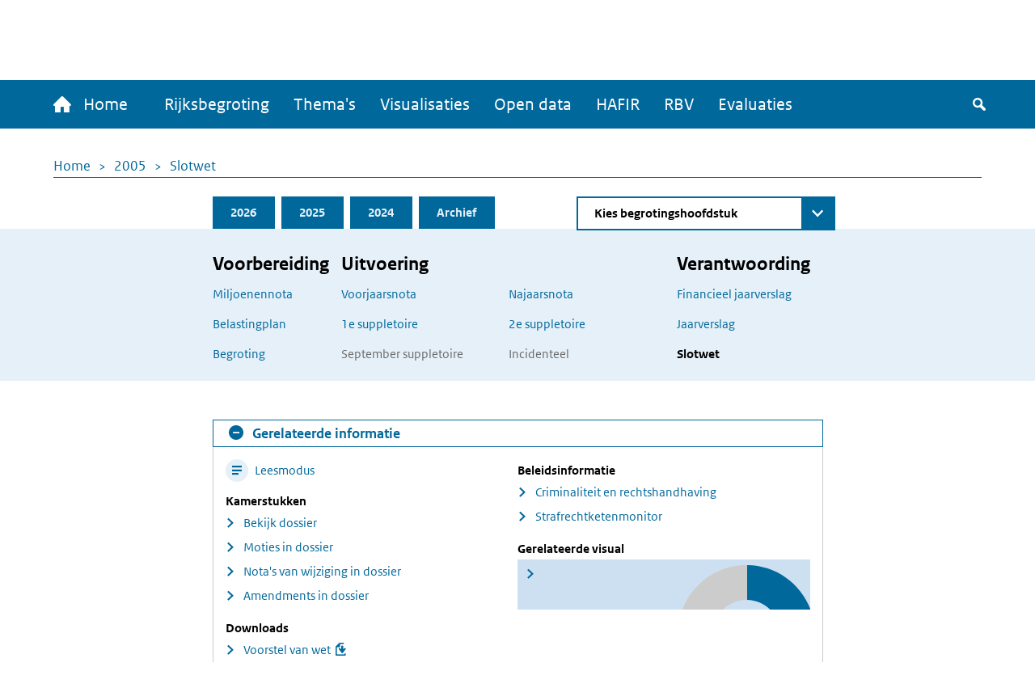

--- FILE ---
content_type: text/javascript
request_url: https://www.rijksfinancien.nl/sites/default/files/js/js_u-qAjLZN_9ktr6Zn8KeS-kZXUUB9w5zbvXJKxogoAiA.js?scope=footer&delta=7&language=nl&theme=indicia_theme&include=eJxViUEKwDAIwD7Urk8qzrpNsFrU_7OeBoMcQoLm1NDmMiXNOFgHI0PPhybVGugmUtM2q_xmu8VOkDJZL9aeDhoCufunL5_cJFY
body_size: 327
content:
/* @license GPL-2.0-or-later https://www.drupal.org/licensing/faq */
function googleTranslateElementInit(){new google.translate.TranslateElement({pageLanguage:'nl',autoDisplay:false},'google_translate_element');}(function($,Drupal){'use strict';Drupal.behaviors.minfin_translate_gtranslate={attach:function(context,settings){$('#ui-datepicker-div').addClass('notranslate');var container=$('.gtranslate-container',context);$('.gtranslate',context).click(function(e){e.preventDefault();if(container.hasClass('active')){$('.gtranslate',context).attr('aria-pressed','false');container.removeClass('active');}else{$('.gtranslate',context).attr('aria-pressed','true');container.addClass('active');}});$('.gtranslate-close',context).click(function(e){$('.gtranslate',context).attr('aria-pressed','false');container.removeClass('active');if(!e.originalEvent.detail)$('.gtranslate',context).focus();});$(document,context).mouseup(function(e){if(!container.is(e.target)&&container.has(e.target).length===0&&!e.target.classList.contains('gtranslate')){$('.gtranslate',context).attr('aria-pressed','false');container.removeClass('active');}});$(document,context).keyup(function(e){if(e.key==='Escape'){$('.gtranslate',context).attr('aria-pressed','false');container.removeClass('active');}});}};}(jQuery,Drupal));;
